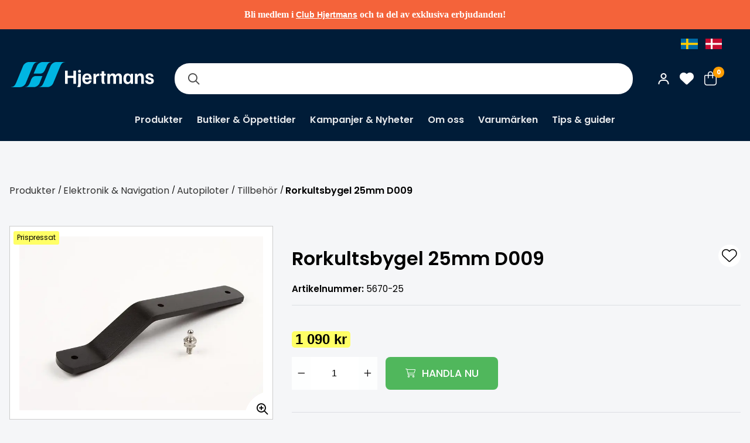

--- FILE ---
content_type: text/html; charset=utf-8
request_url: https://www.hjertmans.se/sv/produkt/elektronik-navigation/autopiloter/autopilot-tillbehor/rorkultsbygel-25mm-d009
body_size: 11034
content:

<!DOCTYPE html>
<html lang="sv-SE" class="">
<head>
    <meta charset="utf-8" />
    <meta name="viewport" content="width=device-width, height=device-height, initial-scale=1.0">
    

    <title>Rorkultsbygel 25mm D009</title>


    <script async src="https://helloretailcdn.com/helloretail.js"></script>
    <script>
            document.addEventListener("DOMContentLoaded", function () {
            window.hrq = window.hrq || [];
            hrq.push([
                "init",
                {
                    trackingOptOut: getConsent(),
                },
            ]);

            __cmp("addEventListener", ["consent", updateConsent, false], null);
        });

        function getConsent() {
            var cmpdata = __cmp("getCMPData") || {};
            if ("purposeConsents" in cmpdata) {
                if (
                    cmpdata.purposeConsents.c52 !== "undefined" &&
                    cmpdata.purposeConsents.c52
                ) {
                    return false;
                }
            }
            return true;
        }

        function updateConsent() {
            hrq.push(["setTrackingOptOut", getConsent()]);
        }

        function consentCheck() {
            console.log('Consent is ${!!cmpdata.purposeConsents.c52}');
            return !!consentObject[consentLevel];
        }

        document.addEventListener("DOMContentLoaded", function () {

            var currentConsent = consentCheck();
            window.hrq = window.hrq || [];

            __cmp.addEventListener(consentReadyEvent, function () {
                var newConsent = consentCheck();
                if (!hrq.initCalled) {
                    console.log(
                        'Init not called, setting trackingOptOut to ${!newConsent}'
                    );
                    hrq.push([
                        "init",
                        {
                            trackingOptOut: !newConsent,
                        },
                    ]);
                } else if (newConsent != currentConsent) {
                    console.log(
                        'Consent changed from ${currentConsent} to ${newConsent}'
                    );
                    hrq.push(["setTrackingOptOut", !newConsent]);
                }
                currentConsent = newConsent;
            });
        });
    </script>


    <script type="text/javascript" data-cmp-ab="1" src="https://cdn.consentmanager.net/delivery/autoblocking/58fde56cca59.js"
            data-cmp-host="d.delivery.consentmanager.net" data-cmp-cdn="cdn.consentmanager.net" data-cmp-codesrc="1"></script>

    <link rel="shortcut icon" href="/favicon.ico" />
    <link href="https://cdn.svenskwebbhandel.se/fontawesome/6.2.0/css/all.min.css" as="style" rel="stylesheet" type="text/css" />
    <link href="https://cdn.svenskwebbhandel.se/googlefonts/poppins/font-face.min.css?d=230706" rel="stylesheet" type="text/css" />
    <link href="https://cdn.svenskwebbhandel.se/googlefonts/lato/font-face.min.css?d=230706" rel="stylesheet" type="text/css" />
    <link href="https://cdn.svenskwebbhandel.se/googlefonts/roboto/font-face.min.css?d=240213" rel="stylesheet" type="text/css" />
    <link href="https://cdn.svenskwebbhandel.se/googlefonts/inter/font-face.min.css?d=240208" rel="stylesheet" type="text/css" />
    <link href="https://cdn.svenskwebbhandel.se/js-swiper/8.2.2/swiper.min.css" rel="stylesheet" />
    <link rel="stylesheet" href="/lib/styles/above-fold.min.css?v=wWQtV-RXXXFXxwGrxa5QzGVGi3498pdIDE1uMhKupAk" />
    <script src="/js/above-fold.min.js?v=65QmrGY1l-cW2vqCAW_V7Rz_YGzaD3Z0tEjBnSdfwoU"></script>
    <link rel="stylesheet" href="/sv/designsetup" />
    <link rel="stylesheet" href="/sv/publicinfo/CMSCss?v=638781017567770000" type="text/css" />
    <link rel="stylesheet" href="/lib/styles/article-list.min.css?v=xBXxkFqhEdvgljFQ5sYDjRMCje_P39H_JiYghQdJd5E" />

    
    <link rel="stylesheet" href="/lib/styles/article-detail.min.css?v=9AY2YRoQHsNiBKzy-xkYv5yQWuCu95y9tYNm6KhfbOQ" />


    <!-- TrustBox script -->
    <script type="text/javascript" src="//widget.trustpilot.com/bootstrap/v5/tp.widget.bootstrap.min.js" async></script>
    <!-- End TrustBox script -->
    
        <script>
            (function (w, d, s, l, i) {
            w[l] = w[l] || []; w[l].push({
                'gtm.start':
                    new Date().getTime(), event: 'gtm.js'
            }); var f = d.getElementsByTagName(s)[0],
                j = d.createElement(s), dl = l != 'dataLayer' ? '&l=' + l : ''; j.async = true; j.src =
                    'https://www.googletagmanager.com/gtm.js?id=' + i + dl; f.parentNode.insertBefore(j, f);
            })(window, document, 'script', 'dataLayer', 'GTM-NQ5PPXS');
        </script>


    <script type='text/javascript'>
        (function (d) {
            var apc = d.createElement('script'), fs;
            apc.type = 'text/javascript';
            apc.charset = 'UTF-8';
            apc.async = true;
            apc.src = 'https://static.ws.apsis.one/live/p/2307/11961ff1.js';
            fs = d.getElementsByTagName('script')[0];
            fs.parentNode.insertBefore(apc, fs);
        })(document);
    </script>
</head>
<body>
    
    <noscript>
        <iframe src="https://www.googletagmanager.com/ns.html?id=GTM-NQ5PPXS" 
           height="0" width="0" style="display:none;visibility:hidden"></iframe>
    </noscript>

    
<div class="spinner hide">
    <div class="inner">
        <span class="icon"></span>
        <span>Laddar...</span>
        <span>Tack f&#xF6;r ditt t&#xE5;lamod!</span>
    </div>
</div>

    <div b-cm2a2i53js class="textblock-information-global">   <div class="textblock-text"><p class="p1" style="margin-bottom:0px;font-variant-numeric:normal;font-variant-east-asian:normal;font-variant-alternates:normal;font-kerning:auto;font-optical-sizing:auto;font-feature-settings:normal;font-variation-settings:normal;font-variant-position:normal;font-variant-emoji:normal;line-height:normal;font-family:Inter;"><strong></strong>Bli medlem i <a href="https://www.hjertmans.se/sv/bli-kund">Club Hjertmans</a> och ta del av exklusiva erbjudanden! <br /></p></div>
</div>

    <header b-cm2a2i53js class="layout-element flex wrap">
        <div class="skip-to-content" aria-label="Snabbl&#xE4;nkar"><a class="skip-link" href="#MainHref">Till sidans innehåll</a>            <a class="skip-link" href="#MainFooter">Till sidfoten</a></div>
       

        <div b-cm2a2i53js class="header-content layout-wrapper">
             <div b-cm2a2i53js class="languages">
                <div b-cm2a2i53js class="languages-wrap">
                    <a class="flag swe flex" id="SE" href="https://www.hjertmans.se">
                        <img alt="SWE" width="29" height="18" src="/content/flags/SE-icon.jpg" />
                    </a>
                    <a class="flag den flex" id="DK" href="https://www.hjertmans.dk">
                        <img alt="DEN" width="29" height="18" src="/content/flags/DK-icon.jpg" />
                    </a>
                </div>
            </div> 
            <button b-cm2a2i53js class="toggle-menu">
            </button>

            <a id="Logo" alt="Logo" title="Startsidan" href="/sv/">
                    <img width="250" alt="" src="/content/Hjertmans_logo.png" />
            </a>

            <div b-cm2a2i53js id="MainNav" class="search">
                <label class="visually-hidden" for="SearchBox">Sök i webbutiken</label>
                <input type="text" id="SearchBox" name="SearchBox" />
                <button id="SearchButton" aria-label="S&#xF6;k"></button>
                <div b-cm2a2i53js class="search-content hide"></div>
            </div>
            <div b-cm2a2i53js id="ShopNav">
               
                <nav b-cm2a2i53js class="shopnav-menu customer-pages flex align-c" aria-label="Kundnavigation">
                        <a class="sign-in my-pages customer-pages login-link" href="/sv/logga-in">
                            <img src="/Content/Icons/customer_icon.svg" />
                        </a>

                    <a class="favorite-btn icon-button my-pages customer-pages favorite-pages" href="/sv/favoriter">
                    </a>

                        <div b-cm2a2i53js class="small-cart">
                            <button b-cm2a2i53js class="toggle-cart icon-button" data-trap-id="TrapPageCart">
                                <span b-cm2a2i53js class="count">0</span>
                            </button>

                        </div>
                </nav>
               
            </div>


                <div b-cm2a2i53js id="TrapPageCart" class="page-cart hide">
<div class="cart-blanket toggle-cart"></div>
<div id="PageCart">
    <header class="cart-layout">
        <span>Varukorg</span>

            <button class="toggle-cart" aria-label="St&#xE4;ng varukorg" data-closing-tag></button>
            <br />
            <br />
    </header>
    <div class="cart-layout cart-items alert-placeholder">


        


    <div class="cart-empty">Din varukorg är tom...</div>

    </div>
    <div class="cart-layout cart-summary">
            <span><div class="grid grid-cols-2">    <span>Summa varor:</span>    <span class="cart-total"></span></div>    <div class="shipping-cost hide grid grid-cols-2">        <span>Frakt:</span>        <span class="cart-shipping"></span>    </div>    <div class="grid grid-cols-2">            <span>Moms ingår med:</span>        <span class="total-vat"></span>    </div>    <div class="cart-discount-container hide">        <span>Rabatt:</span>        <span class="cart-discount"></span>    </div>    <div class="grid grid-cols-2">        <span>Att betala:</span>        <span class="cart-to-pay"></span>    </div></span>

            <a href="/sv/order/checkout"><span>Till kassan</span></a>
    </div>
</div>


</div>
        </div>
    </header>

    <div b-cm2a2i53js class="navigation">
        <nav b-cm2a2i53js class="layout-wrapper primary-menu" aria-label="Produkt- och informationsnavigation">
            <header b-cm2a2i53js>
                <button class="toggle-menu" aria-label="St&#xE4;ng meny"></button>
                <a class="extra-logo" title="Hjertmans" href="/sv/"><img alt="Hjertmans" src="/content/hjertmans_logo_2.png" /></a>

                <div b-cm2a2i53js class="languages">
                    <div b-cm2a2i53js class="languages-wrap">
                        <a class="flag swe flex" id="SE" href="https://www.hjertmans.se">
                            <img alt="SWE" width="29" height="18" src="/content/flags/SE-icon.jpg" />
                        </a>
                        <a class="flag den flex" id="DK" href="https://www.hjertmans.dk">
                            <img alt="DEN" width="29" height="18" src="/content/flags/DK-icon.jpg" />
                        </a>
                    </div>
                </div>
                <div b-cm2a2i53js class="extra-links">
                    <span b-cm2a2i53js class="title">Club Hjertmans</span>

                        <a class="member-link sign-in" href="/sv/logga-in">
                            <span>Logga in / Bli medlem</span>
                        </a>
                </div>
            </header>
            
<div class="component component-articlegroup-menu" id="ArticleGroupMenuV3" data-level="0" data-accessibility="menu-container" aria-label="">
    <ul>
        <li data-path="produkter">
            <a class="toggle-dropdown" data-level="1" href="/sv/produkter">Produkter</a>
        </li>
    </ul>
    <div id="MenuContentBlock" class="menu-content-block hide" aria-live="polite" data-accessibility="menu-block" tabindex="-1"></div>
</div>

            
<div class="component component-page-primary-menu" id="ComponentPagePrimaryMenuV3" data-level="0" data-accessibility="menu-container" aria-label="">
    <a class="" href="/sv/oppettider">Butiker &amp; &#xD6;ppettider</a>
    <a class="" href="/sv/kampanjer">Kampanjer &amp; Nyheter</a>
    <a class="" href="/sv/om-oss">Om oss</a>
    <a class="" href="/sv/varumarken">Varum&#xE4;rken</a>
    <a class="" href="/sv/tips">Tips &amp; guider</a>
</div>
        </nav>
    </div>
    <div b-cm2a2i53js class="blanket"></div>
    <main b-cm2a2i53js role="main" class="layout-element" id="MainHref">
        



<div class="background-wrap layout-wrapper article-detail ">
    
<div class="breadcrumbs">
        <a class="" href="/sv/produkter">Produkter</a>
            <span class="selector">/</span>
        <a class="" href="/sv/produkter/elektronik-navigation">Elektronik & Navigation</a>
            <span class="selector">/</span>
        <a class="" href="/sv/produkter/elektronik-navigation/autopiloter">Autopiloter</a>
            <span class="selector">/</span>
        <a class="" href="/sv/produkter/elektronik-navigation/autopiloter/autopilot-tillbehor">Tillbehör</a>
            <span class="selector">/</span>
        <a class="selected" href="/sv/produkt/elektronik-navigation/autopiloter/autopilot-tillbehor/rorkultsbygel-25mm-d009">Rorkultsbygel 25mm D009</a>
</div>
        <div class="article-detail-content">
   

        <div class="article-image-wrapper">
            
    <div class="images ">

            <div class="thumbnails">
                


<div class="swiper" 
    data-loop="False"
    data-mousewheel="True"
    data-spacebetween="15"
    data-zoom="False" 
    data-autoplay="False" 
    data-loopFillGroupWithBlank="False"
    data-rewind="True"
    data-slidesperview="5" 
    data-direction="Horizontal"
    data-breakpoints=''>

    <div class="swiper-wrapper">
        

    <div class="swiper-slide">
            <div class="inner">
                        <figure class="swiper-zoom-container">
                                <img class="swiper-zoom-target" src="/image?path=/Articles/5670-25/5670-25.jpg&amp;v=0" />
                        </figure>
            </div>
    </div>
    <div class="swiper-slide">
            <div class="inner">
                        <figure class="swiper-zoom-container">
                                <img class="swiper-zoom-target" src="/image?path=/Articles/5670-25/5670-25_0002.jpg&amp;v=0" />
                        </figure>
            </div>
    </div>
    <div class="swiper-slide">
            <div class="inner">
                        <figure class="swiper-zoom-container">
                                <img class="swiper-zoom-target" src="/image?path=/Articles/5670-25/5670-25_0003.jpg&amp;v=0" />
                        </figure>
            </div>
    </div>

    </div>


        <!-- If we need pagination -->
        <div class="swiper-pagination"></div>
        <!-- If we need navigation buttons -->
        <div class="swiper-button-prev"></div>
        <div class="swiper-button-next"></div>
        <!-- If we need scrollbar -->
        <div class="swiper-scrollbar"></div>
</div>
            </div>
            <div class="thumbnails responsive">
                


<div class="swiper" 
    data-loop="False"
    data-mousewheel="True"
    data-spacebetween="15"
    data-zoom="False" 
    data-autoplay="False" 
    data-loopFillGroupWithBlank="False"
    data-rewind="True"
    data-slidesperview="5" 
    data-direction="Horizontal"
    data-breakpoints=''>

    <div class="swiper-wrapper">
        

    <div class="swiper-slide">
            <div class="inner">
                        <figure class="swiper-zoom-container">
                                <img class="swiper-zoom-target" src="/image?path=/Articles/5670-25/5670-25.jpg&amp;v=0" />
                        </figure>
            </div>
    </div>
    <div class="swiper-slide">
            <div class="inner">
                        <figure class="swiper-zoom-container">
                                <img class="swiper-zoom-target" src="/image?path=/Articles/5670-25/5670-25_0002.jpg&amp;v=0" />
                        </figure>
            </div>
    </div>
    <div class="swiper-slide">
            <div class="inner">
                        <figure class="swiper-zoom-container">
                                <img class="swiper-zoom-target" src="/image?path=/Articles/5670-25/5670-25_0003.jpg&amp;v=0" />
                        </figure>
            </div>
    </div>

    </div>


        <!-- If we need pagination -->
        <div class="swiper-pagination"></div>
        <!-- If we need navigation buttons -->
        <div class="swiper-button-prev"></div>
        <div class="swiper-button-next"></div>
        <!-- If we need scrollbar -->
        <div class="swiper-scrollbar"></div>
</div>
            </div>

        <div class="article-images ">
            <figure class="main-image">
                <div class="banners">
                    
	<span class="banner banner-1">Prispressat</span>

                </div>
                


<div class="swiper" 
    data-loop="False"
    data-mousewheel="False"
    data-spacebetween="15"
    data-zoom="True" 
    data-autoplay="False" 
    data-loopFillGroupWithBlank="False"
    data-rewind="False"
    data-slidesperview="1" 
    data-direction="Horizontal"
    data-breakpoints=''>

    <div class="swiper-wrapper">
        

    <div class="swiper-slide">
            <div class="inner">
                        <figure class="swiper-zoom-container">
                                <img class="swiper-zoom-target" src="/image?path=/Articles/5670-25/5670-25.jpg&amp;v=0" />
                        </figure>
            </div>
    </div>

    </div>


        <!-- If we need pagination -->
        <div class="swiper-pagination"></div>
        <!-- If we need navigation buttons -->
        <div class="swiper-button-prev"></div>
        <div class="swiper-button-next"></div>
        <!-- If we need scrollbar -->
        <div class="swiper-scrollbar"></div>
</div>
                <button class="zoom-btn" aria-label="Zooma in bilden"></button>
            </figure>
        </div>
    </div>


        </div>

        
        <div class="short-desc">
            <div>
                <div class="article-buyinfo-wrapper">
                    
	<script type="application/ld+json">{"@context":"http://schema.org/","@type":"Product","Mpn":"D009","Gtin":null,"Name":"Rorkultsbygel 25mm D009","Image":["https://www.hjertmans.se/Media/Articles/5670-25/5670-25.jpg"],"Description":"Raymarine rorkultsbygel till ST1000 och ST2000 Används när man måste antingen höja eller sänka infästningspunkten på rorkulten Mått D, under rorkult: 25mm Mått E, ovan rorkult: 51mm levereras inklusive rorkultstapp","Brand":null,"Offers":{"@type":"Offer","PriceCurrency":null,"Price":null,"Seller":null,"Availability":"InStock","priceSpecification":[{"@type":"UnitPriceSpecification","priceType":null,"Price":1090.00,"PriceCurrency":"SEK","ReferenceQuantity":null,"ValidForMemberTier":null}]}}</script>
	<div class="article-meta">
		<span class="short-name"></span>
		<div class="title">
			<h1>Rorkultsbygel 25mm D009</h1>
			<button class="favorite-toggle " data-articleid="7529efb8-8a27-4e2f-b4b9-a1cd00c28a39" data-trap-id="Favorite" aria-label="L&amp;#xE4;gg till som favorit"></button>
		</div>
		<span class="art-no"><span>Artikelnummer:</span> 5670-25</span>

		<ul>
		</ul>

	</div>
	

<script>window.dataLayer = window.dataLayer || [];window.dataLayer.push({"event":"view_item","ecommerce":{"currency":"SEK","value":872.0000,"items":[{"item_id":"5670-25","item_name":"Rorkultsbygel 25mm D009","price":872.0000,"quantity":1.0,"item_brand":"Raymarine","item_category":"Tillbehör","discount":0.0000}]}});</script>

<div class="buy-info alert-placeholder pricetype-pressured">
	<div class="price-wrap">
			<div class="prices">
				<div class="price">
							<span class="sale-price">1&#xA0;090 kr</span>
				</div>

				<div class="staff-prices">
					

				</div>
			</div>
		<div class="quantity-wrap">
				<div class="quantity-box">
					

<div class="quantity ">
    <button  data-type=ArticleDetail class="quantity-button alertable item-decrease" aria-label="Minska antal"></button>
    <input  
        type="text"
        inputmode="decimal"
        min="1" 
        value="1" 
        class="quantity alertable quantity-js" 
        step="1.00" 
        data-step="1,00"
        data-quantity
        data-quantity-for="7529efb8-8a27-4e2f-b4b9-a1cd00c28a39"
        data-min-qty=""
        data-standard-qty=""
        data-decimals="false"
        data-number-of-decimals="2"
        />
    <button  data-type=ArticleDetail class="quantity-button alertable item-increase" aria-label="Öka antal"></button>
</div>
						<div class="package-info">

						</div>
				</div>
				<div class="buttons">
					<button data-articleid="7529efb8-8a27-4e2f-b4b9-a1cd00c28a39"
							data-articlen-name="Rorkultsbygel 25mm D009"
							data-article-code="5670-25"
							data-articlegroup-path="produkter/elektronik-navigation/autopiloter/autopilot-tillbehor"
							data-price="1&#xA0;090 kr"
							class="btn complete add-to-cart alertable">
						<span>Handla nu</span>
						<span class="total-cost hide"></span>
					</button>

					<div class="campaign-info hide"><span>Kampanjen pågår t.o.m.</span> </div>

				</div>
		</div>
	</div>
</div>







                </div>


                



                <div class="stock-wrapper">
                    

    <div class="web-stock">
        <span class="title">Webblager</span>
        

            <span class="stock yes">
                <span class="icon"></span> <span>Fler än 10 st i lager</span>
            </span>

    </div>
        <div class="other-store-stock">
            <span class="title">Lagersaldo i butik</span><a target="_blank" class="title check-store" href="/sv/oppettider">Dubbelkolla lagersaldo med din butik</a>

            
<button class="category-btn stock-btn">Lagersaldo i butik</button>

<div class="inner">
        <ul>
                <li>
    <span class="stock yes">
        <span class="icon"></span>
            <span class="store-stock">Bromma</span>
            <span class="status-stock">Finns i lager</span>
    </span>

                </li>
                <li>
    <span class="stock yes">
        <span class="icon"></span>
            <span class="store-stock">G&#xF6;teborg</span>
            <span class="status-stock">Finns i lager</span>
    </span>

                </li>
                <li>
    <span class="stock yes" id="FewLeft">
        <span class="icon"></span>
            <span class="store-stock">Helsingborg</span>
            <span class="status-stock">Fåtal i lager</span>
    </span>

                </li>
                <li>
    <span class="stock yes" id="FewLeft">
        <span class="icon"></span>
            <span class="store-stock">Karlstad</span>
            <span class="status-stock">Fåtal i lager</span>
    </span>

                </li>
                <li>
    <span class="stock yes" id="FewLeft">
        <span class="icon"></span>
            <span class="store-stock">Kolding</span>
            <span class="status-stock">Lev norm inom 2-6 dgr</span>
    </span>

                </li>
                <li>
    <span class="stock yes" id="FewLeft">
        <span class="icon"></span>
            <span class="store-stock">Limhamn</span>
            <span class="status-stock">Fåtal i lager</span>
    </span>

                </li>
                <li>
    <span class="stock yes" id="FewLeft">
        <span class="icon"></span>
            <span class="store-stock">Norrk&#xF6;ping</span>
            <span class="status-stock">Lev norm inom 2-6 dgr</span>
    </span>

                </li>
                <li>
    <span class="stock yes" id="FewLeft">
        <span class="icon"></span>
            <span class="store-stock">Stenungsund</span>
            <span class="status-stock">Fåtal i lager</span>
    </span>

                </li>
                <li>
    <span class="stock yes">
        <span class="icon"></span>
            <span class="store-stock">Sundsvall</span>
            <span class="status-stock">Finns i lager</span>
    </span>

                </li>
                <li>
    <span class="stock yes" id="FewLeft">
        <span class="icon"></span>
            <span class="store-stock">Uppsala</span>
            <span class="status-stock">Lev norm inom 2-6 dgr</span>
    </span>

                </li>
                <li>
    <span class="stock yes" id="FewLeft">
        <span class="icon"></span>
            <span class="store-stock">V&#xE4;ster&#xE5;s</span>
            <span class="status-stock">Lev norm inom 2-6 dgr</span>
    </span>

                </li>
                <li>
    <span class="stock yes" id="FewLeft">
        <span class="icon"></span>
            <span class="store-stock">&#xC5;rhus</span>
            <span class="status-stock">Fåtal i lager</span>
    </span>

                </li>
        </ul>
</div>


        </div>

                </div>
            </div>
        </div>

        <div class="long-description">
            <div class="description-wrapper">
                
    <div class="description toggle-block hide">
        <div class="inner">
            <h2>Produktinformation</h2>
            <div>Raymarine rorkultsbygel till ST1000 och ST2000</div>
<div>Anv&#228;nds n&#228;r man m&#229;ste antingen h&#246;ja eller s&#228;nka inf&#228;stningspunkten p&#229; rorkulten</div>
<div>&#160;</div>
<div>M&#229;tt D, under rorkult: 25mm</div>
<div>M&#229;tt E,&#160;ovan rorkult: 51mm</div>
<div>&#160;</div>
<div>levereras inklusive rorkultstapp</div>
        </div>
        <button class="toggle-content">
            <span>Läs mer</span>
            <span class="hide">Visa mindre</span>
        </button>
    </div>

            </div>
          
            <div class="specifications-wrapper">
                

<div class="specifications toggle-block">
    
        
    

</div>
            </div>
        </div>
  
    </div>

    <div class="related-articles" id="hr-recom-k5fca1a079986ac65f2845b31">
    </div>
</div>


    </main>

    <footer b-cm2a2i53js class="layout-element flex wrap" id="MainFooter">
        <div b-cm2a2i53js class="footer-content layout-wrapper">
            <div b-cm2a2i53js class="footer-col footer-logo">
                   <div class="textblock-text"><img src="/Media/?Path=Hjertman_logo_H.png" alt="" /></div>

            </div>
            <div b-cm2a2i53js class="footer-col">
                        <div class="footer-col extra-menu-2">

                <h2>Club Hjertmans</h2>


                    <a href="/sv/logga-in"><span>Logga in</span></a>
                    <a href="/sv/bli-kund"><span>Bli kund</span></a>
                    <a href="/sv/batlivsdrommar"><span>Båtlivsdrömmar</span></a>
        </div>

            </div>
            <div b-cm2a2i53js class="footer-col">
                        <div class="footer-col extra-menu-3">

                <h2>Handla på Hjertmans</h2>


                    <a href="/sv/oppettider"><span>Butiker & Öppettider</span></a>
        </div>

            </div>
            <div b-cm2a2i53js class="footer-col">
                        <div class="footer-col extra-menu-4">

                <h2>Om oss</h2>


                    <a href="/sv/lediga-jobb"><span>Lediga tjänster</span></a>
                    <a href="/sv/varumarken"><span>Varumärken</span></a>
        </div>

            </div>
            <div b-cm2a2i53js class="footer-col">
                        <div class="footer-col extra-menu-5">

                <h2>Kundservice</h2>


                    <a href="/sv/kopvillkor"><span>Köpvillkor</span></a>
                    <a href="/sv/betalning"><span>Betalning</span></a>
                    <a href="/sv/frakt-och-leverans"><span>Frakt och leverans</span></a>
                    <a href="/sv/bytesratt-och-retur"><span>Bytesrätt och retur</span></a>
                    <a href="/sv/garanti-och-reklamation"><span>Garanti och reklamation</span></a>
        </div>

            </div>
        </div>

        <div b-cm2a2i53js class="other">
            <div b-cm2a2i53js class="layout-wrapper flex wrap">
               
               

                <div b-cm2a2i53js class="copyright">
                    <div b-cm2a2i53js class="footer-wrapper">
                        <div b-cm2a2i53js class="copy">
                            © 2013 - 2026 Hjertmans

                        </div>
                    
                        <div b-cm2a2i53js class="policy">
                               <div class="textblock-text"><a href="/sv/kunduppgifter">Anv&auml;ndarvillkor</a> <a href="/sv/behandling-av-personuppgifter">Integritetspolicy</a></div>

                        </div>

                      
                    </div>
                   
                    <div b-cm2a2i53js class="social-media">
                           <div class="textblock-text"><a href="https://www.facebook.com/hjertmans" target="_blank"><img src="/Media/facebook_white.png" alt="" /></a>
<a href="https://www.instagram.com/hjertmans/" target="_blank"><img src="/Media/instagram_white.png" alt="" /></a>
<a href="https://youtube.com/@hjertmansplay2412" target="_blank"><img src="/Media/youtube_white.png" alt="" /></a>
<a href="https://www.linkedin.com/company/hjertmans-sweden-ab/" target="_blank"><img src="/Media/linkedin_white.png" alt="" /></a></div>

                    </div>
                </div>
                
                <div b-cm2a2i53js class="powered">
                    <div b-cm2a2i53js class="copy">
                        <a target="_blank" href="https://www.svenskwebbhandel.se">
                            <img alt="Powered By SWH" loading="lazy" width="142" height="10" src="/content/poweredBySwh.png" />
                        </a>
                       
                    </div>
                     <div b-cm2a2i53js class="footer-logos">
                               <div class="textblock-text"><img src="/Image?Path=Logos%2Fpostnord.png" alt="" /><img src="/Image?Path=Logos%2Fsvea.png" alt="" /><img src="/Image?Path=Logos%2Fswish.png" alt="" /><img src="/Image?Path=Logos%2Fdhl.png" alt="" /></div>

                        </div>
                </div>
            </div>
           
        </div>
  
        <button class="up-btn" aria-label="Till toppen"></button>
    </footer>

    <link rel="preload" href="/lib/styles/below-fold.min.css?v=q7qqkbjCAuFQsQEMhjLJwBO5z6IxYGCyIBW_4PWcNhc" as="style" onload="this.onload=null;this.rel='stylesheet'" />
    <link rel="preload" href="https://cdn.svenskwebbhandel.se/fontawesome/6.2.0/css/fa-small.min.css" as="style" onload="this.onload=null;this.rel='stylesheet'">
    <link rel="preload" href="https://cdn.svenskwebbhandel.se/js-swiper/8.2.2/swiper-bundle.min.css" as="style" onload="this.onload=null;this.rel='stylesheet'" />
    
    <noscript b-cm2a2i53js>
        <link rel="stylesheet" href="/formhelper/formhelper.min.css" />
        <link rel="stylesheet" href="/lib/styles/below-fold.min.css?v=q7qqkbjCAuFQsQEMhjLJwBO5z6IxYGCyIBW_4PWcNhc" />
        <link href="https://cdn.svenskwebbhandel.se/fontawesome/6.2.0/css/fa-small.min.css" rel="stylesheet">
        <link href="https://cdn.svenskwebbhandel.se/js-swiper/8.2.2/swiper-bundle.min.css" rel="stylesheet" />
    </noscript>

    

<style>
    .store {
    text-align: left !important;
    margin-left: 0; /* Lägg till detta om du vill ta bort eventuell extra vänstermarginal */
}

.swh-template {
  padding-right: 20px !important;
  padding-left: 20px !important;
}



.textblock-information-global {
    background: #f4633a !important;
    padding: 0.5rem  !important;
    color: #fff;
    font-size: 1rem;
    font-weight: 600;
  }

.textblock-information-global:not(:empty) {
    background: #f4633a  !important;
    padding: 0.5rem  !important;
    color: #fff;
    font-size: 1rem;
    font-weight: 600;

}


.inner {
  text-align: left !important;
}

.store-stock {
  width: 120px; /* Adjust the width as needed */
}


.icon {
  width: 20px; /* Adjust the width as needed */
}

.inner ul {
  padding-left: 0;
  list-style: none;
}

.inner li {
  padding: 5px 0;
}



.tip-item {
    background-color: #001c38 !important;
}

.page-details h2, .page-details .row {
    margin: 0.1em 0 !important;
    font-size: 1rem !important;
    line-height: normal;
}

.tip-item h2 {
    background-color: #001c38 !important;
     font-size: 1rem !important;
    font-weight: 500 !important;
    padding: 0.5em !important;
}


.tip-links a h2 {
    font-size: 0.8rem !important;
    line-height: normal !important;
    height: fit-content !important;
    width: 90% !important;
}



.campaign-swiper  {
    max-width: 100% !important;
}


.store-name  {
        font-size: 0.8rem !important;
}


.swiper-text p.price-button {
      background: #38C3E8;
      border:none;
}


.bg-wrap .campaign-swiper{
      background:  #ffff66 !important;
      border:none;
}

/*.signup .signup-company {display: none;}*/


.articles-layout .child-groups ul li a {
    color: #fff;
    border: 1px solid #00B5E2;
}

.child-groups ul li a {
    background: #00B5E2;
}

.swiper-text p.link-button {
border: none;

}

.textblock-information-global:not(:empty) {
    text-align: center;
    padding: 1rem;
    color: #fff;
    font-size: 1rem;
    font-weight: 600;
    width: 100%;
}

.swiper-text p.link-button {
    background: #001C38 !important;
    color: #ffffff !important;
    border: 1px solid #001c38;
}

.campaign-type-buttons .campaign-type-outlet {
    background: #E62C2E !important;
}


.stock.no#OrderedFromSupplier .icon::before {
    color: #ff0000 !important; /* vinner eftersom den står sist */
}

</style>

<script>
      document.addEventListener("DOMContentLoaded", function() {
    // 1. Outlet-knapp
    const outletButton = document.querySelector('.change-campaign-type.campaign-type-outlet[data-campaigncode="WEBBKLIPP"]');
    if (outletButton) outletButton.textContent = 'Outlet';

    // 2. Knappar med Prispresset ? Gul Pris
    document.querySelectorAll('button.campaign-type-pressured').forEach(btn => {
      if (btn.textContent.trim() === "Prispresset") btn.textContent = "Gul Pris";
    });

    // 3. Befintliga banners med Prispresset ? Gul Pris
    document.querySelectorAll('span.banner.banner-1').forEach(span => {
      if (span.textContent.trim() === "Prispresset") span.textContent = "Gul Pris";
    });
  });

  // 4. Kontrollera långsamt inladdade banners flera gånger
  const interval = setInterval(() => {
    const banners = document.querySelectorAll('span.banner.banner-1');
    let changed = false;

    banners.forEach(span => {
      if (span.textContent.trim() === "Prispresset") {
        span.textContent = "Gul Pris";
        changed = true;
      }
    });

    if (banners.length && changed) {
      // Om banners dök upp och minst en ändring gjordes, stoppa.
      clearInterval(interval);
    }
  }, 50);
</script>

    <script>const currentCulture = "/sv";</script>
    <script src="//cdnjs.cloudflare.com/ajax/libs/jquery/3.6.1/jquery.min.js"></script>
    <script src="https://cdn.svenskwebbhandel.se/js-swiper/8.2.2/swiper-bundle.min.js"></script>
    <script src="/lib/swh/swiper/swiper.js"></script>
    <script src="/js/below-fold.min.js?v=jti_3e8by_uXbZdKyhctjS05vU_MDRwZzsCbamlITyI" data-message="" data-messagetype="Failed">
    </script>
    <script src="/js/articlegroup/menu.min.js?v=_DkMZDKyIh6XObOAE4kSi1xCUI6i5pTiQxgbg7TkE5k"></script>
    <script src="/lib/articlegroup/ArticleGroupFaq.min.js?v=jPHl3J2dxPNsF1UpFKt3_zu4By9qXg89w0jozAIpDI8"></script>
    <script src="/js/brand.min.js?v=F_8i8VsQxc5IlRukNm3yZLIlkGbVxTTtzH5FP7XsNjM"></script>
    <script src="/lib/swh/accessibility/accessibility.js" type="module"></script>
    <script id="FavoriteScripts" src="/lib/articlefavorite/articlefavoritescripts.min.js?v=02xZ8qej1HQLBPEZZvfBsleKAGoUNA8Bapvzrgufses"></script>


    <script src="/lib/helloretail/HelloRetail.js?v=0DK--HNc9v2560stPJrsdpQanPk--koGuRgWWd2jrYI" data-locale="sv-SE" data-currency="SEK"></script>
        <script src="/lib/cart/cart.min.js?v=Ywq7Hwt60h8h88UP4SdmaT2OjJ6MQ5iBZquDt-ubw58" data-smallcartcontainer="small-cart" data-smallcartcount="count">
        </script>

    
    <script id="ArticleScripts" data-currency="kr" data-price="1090.00" data-factor="1.00" data-articleid="7529efb8-8a27-4e2f-b4b9-a1cd00c28a39" src="/lib/article/article.min.js?v=REGof1DbcUhBQekl4rxBvwiu3unHaPmM_RHAku1A6xc"></script>


    <script src="/js/overflowSwiper.min.js?v=eM-Gkva0kiJ1OauQTXOvt-4asGyQhnjuo7BFxAuq3HA"></script>
    <script>        
        document.body.onload = function () {

            var overflowSwipers = document.querySelectorAll('.component-overflow-swiper');
            if (overflowSwipers) {
                overflowSwipers.forEach(el => {
                    var id = el.getAttribute("id");
                    var overflowSwiper = new OverflowSwiper('#' + id);
                    overflowSwiper.init();
                })
            }

            var overflowSwipers = document.querySelectorAll('.component-articlegroup-thumbnails');
            if (overflowSwipers) {
                overflowSwipers.forEach(el => {
                    var id = el.getAttribute("id");
                    var overflowSwiper = new OverflowSwiper('#' + id);
                    overflowSwiper.init();
                })
            }
        };
    </script>
</body>
</html>


--- FILE ---
content_type: text/javascript
request_url: https://www.hjertmans.se/lib/swh/accessibility/accessibility.js
body_size: 517
content:
import { FocusTrap } from "/lib/swh/accessibility/focusTrap.js";
import { AccessibilityMenu } from "/lib/swh/accessibility/accessibilityMenu.js";
import { SwiperAccessibility } from "/lib/swh/accessibility/swiperAccessibility.js";

let _trap;
function triggerTrapFocus(e) {
    if (!_trap) {
        _trap = new FocusTrap;
        _trap.init();
    }
    window.removeEventListener('keydown', triggerTrapFocus);
}

let _accessibilityMenu;
function openSubMenu(e) {
    let target = document.querySelector('body.user-is-tabbing [data-accessibility]:focus');
    if (target !== null) {
        if (e.keyCode === 13 || e.keyCode === 32) {
            e.preventDefault();
            if (!_accessibilityMenu) {
                const accessibilityMenu = new AccessibilityMenu();
                accessibilityMenu.init();
                _accessibilityMenu = accessibilityMenu;
            }
            else {
                _accessibilityMenu.init();
            }
        }

    }
}

function handleFirstTab(e) {
    if (e.keyCode === 9) {
        document.body.classList.add('user-is-tabbing');

        window.removeEventListener('keydown', handleFirstTab);
        window.addEventListener('mousedown', handleMouseDownOnce);
        window.addEventListener('keydown', triggerTrapFocus);
        window.addEventListener('keydown', openSubMenu);
    }
}

function handleMouseDownOnce() {
    document.body.classList.remove('user-is-tabbing');
    triggerTrapFocus();
    window.removeEventListener('mousedown', handleMouseDownOnce);
    window.addEventListener('keydown', handleFirstTab);
    window.removeEventListener('keydown', triggerTrapFocus);
    window.removeEventListener('keydown', openSubMenu);
}

window.addEventListener('keydown', handleFirstTab);
window.addEventListener('DOMContentLoaded', initScript);

function initScript() {
    const swiper = new SwiperAccessibility();
    swiper.init();
}

--- FILE ---
content_type: text/javascript
request_url: https://www.hjertmans.se/lib/article/article.min.js?v=REGof1DbcUhBQekl4rxBvwiu3unHaPmM_RHAku1A6xc
body_size: 5117
content:
class ArticlePage{constructor(){let n=document.currentScript;this.articleID=n.dataset.articleid;this.kvmQuantity=document.querySelector(".package-calculator .kvm-quantity");this.zoomBtn=document.querySelector(".zoom-btn");this.swipers=[];this.packageSize=parseFloat(n.dataset.factor.replace(",","."));this.packagePrice=parseFloat(n.dataset.price);this.quantityChanged;this.currencySymbol=n.dataset.currency;this.colorSwatches=document.querySelector(".swatches .color-swatches");this.variants=document.querySelector(".variants");this.addOnPrice=0;this.setColorFirst=!1;this.variantImageLoaded=[];this.colorSwatches&&(this.enableColorAutoComplete=!0,this.ncsSearch=document.querySelector("#ncsSearch"),this.colorAutoComplete=document.querySelector("#colorList"),this.colorAutoCompleteListItems=this.colorAutoComplete.querySelector(".colorlist-items"),this.colorAutoCompleteListItem=this.colorAutoComplete.querySelector(".colorlist-item"),this.colorNoMatch=this.colorAutoComplete.querySelector(".colorlist-nomatch"),this.colorAutoCompletePrevious=null)}init(n){if(n.initializeSwipers(n),n.registerEvents(n),n.registerBuyEvents(n),n.articleDetailMargin(),n.animateScripts(n),n.colorSwatches&&n.variants)n.disableVariantList(n);else if(n.variants){let t=n.variants.querySelector(".active");n.fetchVariantMeta(n,t)}n.getStaffPrices(n)}dispatchQuantityChanged(n){n.quantityChanged=new CustomEvent("quantityChanged");document.dispatchEvent(n.quantityChanged)}animateScripts(n){document.querySelectorAll(".swatches .colors .color button").forEach(n=>{n.addEventListener("click",function(){let n=document.querySelector(".swatches .colors .color button.active");n&&n.classList.remove("active");this.classList.add("active")})});document.querySelectorAll(".article-detail .long-description .description p").forEach(n=>{let t=n.innerHTML.replace(/\s|&nbsp;/g,"");t.length==0&&n.remove()});let t=document.querySelector(".configuration-buttons.configuration button");t&&t.addEventListener("click",function(){let t=document.querySelector(".configuration-buttons.configuration").getBoundingClientRect(),i=t.top+window.scrollY+400;n.scrollTo(document.documentElement,i,500,n)})}scrollTo(n,t,i,r){if(!(i<=0)){let u=t-n.scrollTop,f=u/i*10;setTimeout(function(){(n.scrollTop=n.scrollTop+f,n.scrollTop!==t)&&r.scrollTo(n,t,i-10,r)},10)}}registerEvents(n){window.onresize=function(){n.articleDetailMargin()};document.addEventListener("click",function(n){n.target.classList.contains("variant")||document.querySelector(".variants .inner")&&document.querySelector(".variants .inner").classList.add("hide");n.target.closest(".color-search")||document.querySelector(".colorlist")&&document.querySelector(".colorlist").classList.add("hide")});this.colorSwatches&&n.registerColorEvents(n);n.registerZoomBtnEvents(n);n.registerImageEvents(n);n.registerVariantEvents(n)}registerBuyEvents(n){document.querySelectorAll(".quantity-button.item-increase").forEach(t=>{t.addEventListener("click",function(t){t.target.dataset.type=="KVM"?n.increaseKVMQuantity(n):n.increaseQuantity(n)})});document.querySelectorAll(".quantity-button.item-decrease").forEach(t=>{t.addEventListener("click",function(t){t.target.dataset.type=="KVM"?n.decreaseKVMQuantity(n):n.decreaseQuantity(n)})});n.quantity()&&document.querySelector(".buy-info .quantity .quantity").addEventListener("input",function(){n.quantity().step>=1&&(n.quantity().value=n.quantity().value);n.kvmQuantity&&(n.kvmQuantity.value=Math.floor(n.quantity().value*n.packageSize));n.setQuantity(n)});n.kvmQuantity&&n.kvmQuantity.addEventListener("input",function(){n.quantity().value=Math.ceil(n.kvmQuantity.value/n.packageSize);n.setQuantity(n)});document.addEventListener("quantityChanged",n.quantityChange(n))}articleDetailMargin(){let n=document.querySelector(".article-detail .breadcrumbs");if(n){let i=n.offsetHeight,t=document.querySelector(".article-detail .short-desc");t&&(t.style["margin-top"]=i)}}registerColorEvents(n){var i=document.querySelectorAll(".color button"),t;if(i.length>0){let n=document.querySelector(".buy-info .add-to-cart");n&&(n.disabled=!0)}i.forEach(t=>{t.addEventListener("click",()=>{n.addSwatchToThumbnails(n,t);n.addSwatchToMainImage(n,t);let i={ncs:t.dataset.ncs,name:t.dataset.name,rgb:t.dataset.rgb,bases:t.dataset.bases,match:!0};n.setSelectedColor(n,i,!1)})});document.querySelector(".swatch.active")&&document.querySelector(".swatch.active").click();t=document.querySelector("#ncsSearch");t&&(t.addEventListener("input",()=>{this.enableColorAutoComplete&&n.colorSearchAutoComplete(n,this)}),t.addEventListener("focus",()=>{this.enableColorAutoComplete&&n.colorSearchAutoComplete(n,this)}));t.addEventListener("keydown",t=>this.onColorAutoCompleteKeyDown(n,t));this.colorNoMatch.addEventListener("click",()=>{let i={ncs:t.value,name:t.value,rgb:"fff",bases:null,match:!1};n.setSelectedColor(n,i,!1);n.colorAutoComplete.classList.add("hide")})}onColorAutoCompleteKeyDown(n,t){let i=n.colorAutoCompletePrevious;if(t.key=="ArrowDown"){t.preventDefault();t.stopPropagation();i&&i.nextElementSibling?(i.nextElementSibling.classList.add("selected"),i.classList.remove("selected"),n.colorAutoCompletePrevious=i.nextElementSibling):(i=n.colorAutoCompleteListItems.querySelector(".colorlist-item"),i.classList.add("selected"),n.colorAutoCompletePrevious=i);let r=i.getBoundingClientRect(),u=n.colorAutoComplete.getBoundingClientRect();r.top+r.height>u.top+u.height&&(n.colorAutoComplete.scrollTop=i.offsetTop+r.height)}else if(t.key=="ArrowUp"&&i){t.preventDefault();t.stopPropagation();i.previousElementSibling&&(i.previousElementSibling.classList.add("selected"),i.classList.remove("selected"),i=i.previousElementSibling,n.colorAutoCompletePrevious=i);let r=i.getBoundingClientRect(),u=n.colorAutoComplete.getBoundingClientRect();r.top<u.top&&(n.colorAutoComplete.scrollTop=i.offsetTop)}else if(t.key=="Enter"&&i){t.preventDefault();t.stopPropagation();let r={ncs:i.dataset.code,name:i.dataset.name,rgb:i.dataset.rgb,bases:i.dataset.bases,match:!0};n.enableColorAutoComplete=!1;n.ncsSearch.value=r.name;n.enableColorAutoComplete=!0;n.setSelectedColor(n,r,!0);n.colorAutoComplete.classList.add("hide")}}addSwatchToMainImage(n,t){for(let r=0;r<n.swipers.length;r++)if(n.swipers[r].wrapperEl.closest(".main-image")){let u=document.querySelector(".main-image .swiper-slide.swatch");if(u){let t=document.querySelectorAll(".main-image .swiper-slide");for(let i=0;i<n.swipers[r].slides.length;i++)if(t[i].classList.contains("swatch")){n.swipers[r].removeSlide(i);break}}n.swipers[r].appendSlide('<div class="swiper-slide swatch">'+t.outerHTML+"<\/div>");for(var i=0;i<n.swipers[r].slides.length;i++)if(n.swipers[r].slides[i].classList.contains("swatch")){n.swipers[r].slideTo(i);break}}}addSwatchToThumbnails(n,t){for(let i=0;i<n.swipers.length;i++)if(n.swipers[i].wrapperEl.closest(".thumbnails")){let r=document.querySelector(".thumbnails .swiper-slide.swatch");r&&n.swipers[i].removeSlide(r.dataset.swiperSlideIndex);n.swipers[i].appendSlide('<div class="swiper-slide swatch">'+t.outerHTML+"<\/div>")}}registerZoomBtnEvents(n){n.zoomBtn.addEventListener("click",function(){for(let t=0;t<n.swipers.length;t++)n.swipers[t].wrapperEl.closest(".main-image")&&(n.swipers[t].zoom.toggle(),n.zoomBtn.classList.toggle("clicked"),n.zoomBtn.classList.contains("clicked")?n.zoomBtn.setAttribute("aria-label","Zooma ut bilden"):n.zoomBtn.setAttribute("aria-label","Zooma in bilden"))})}registerImageEvents(n){let t=n.thumbnails();for(let n=0;n<t.length;n++)t[n].addEventListener("click",function(){let t=this.src,n=document.querySelectorAll(".main-image img");for(let i=0;i<n.length;i++)n[i].src=t})}registerVariantEvents(n){let t=document.querySelectorAll(".variants button.variant");for(let i=0;i<t.length;i++)t[i].addEventListener("click",function(){document.querySelector(".variants .inner").classList.toggle("hide");this.classList.contains("active")||n.toggleVariant(n,this)});document.querySelectorAll(".variant-colors .variant-color").forEach(n=>{n.addEventListener("click",function(){document.querySelectorAll(".variant-colors .variant-color").forEach(n=>{n.classList.remove("active")});let t=!1;n.classList.contains("active")?(n.classList.remove("active"),t=!0):n.classList.add("active");document.querySelectorAll(".variants .inner button.variant").forEach(i=>{n.classList.contains("cancel")||t?(i.classList.remove("hide"),document.querySelectorAll(".variant-colors .variant-color").forEach(n=>{n.classList.remove("active")})):i.dataset.color!=n.dataset.color?i.classList.add("hide"):i.classList.remove("hide")})})})}toggleVariant(n,t,i){n.fetchVariantMeta(n,t);let r=document.querySelector(".active.variant");t!=r&&(t.classList.toggle("active"),r.classList.toggle("active"),i||n.addVariantImageToMainImage(n,t))}disableVariantList(n){n.variants.style.opacity=.5;n.variants.style["pointer-events"]="none"}enableVariantList(n){n.variants.style.opacity=1;n.variants.style["pointer-events"]="auto"}addVariantImageToMainImage(n,t){for(let r=0;r<n.swipers.length;r++)if(n.swipers[r].wrapperEl.closest(".main-image")){let u=document.querySelector(".main-image .swiper-slide.variant-slide"),f=t.querySelector("img");if(u){let t=document.querySelectorAll(".main-image .swiper-slide");for(let i=0;i<n.swipers[r].slides.length;i++)t[i].classList.contains("variant-slide")&&n.swipers[r].removeSlide(i)}n.swipers[r].appendSlide('<div class="swiper-slide variant-slide"><figure class="swiper-zoom-container"><img class="swiper-zoom-target" src="'+f.src+'"<\/figure><\/div>');for(var i=0;i<n.swipers[r].slides.length;i++)n.swipers[r].slides[i].classList.contains("variant-slide")&&n.swipers[r].slideTo(i)}}sortVariantList(){let t=document.querySelector(".variants .inner"),n=Array.prototype.slice.call(t.querySelectorAll("button"));n.sort(function(n,t){return parseFloat(t.dataset.price)-parseFloat(n.dataset.price)});for(let t=0;t<n.length;t++)n[t].parentNode.prepend(n[t])}fetchVariantMeta(n,t){let i=t.dataset.articleid,r=new FormData;r.append("articleID",i);n.variantImageLoaded.includes(i)||r.append("includeImages",!0);let u=new URLSearchParams(r);fetch("/articlegroup/getVariantMeta",{method:"POST",body:u}).then(n=>n.json()).then(t=>{document.querySelector(".article-buyinfo-wrapper").innerHTML=t.view;document.querySelector(".specifications-wrapper").innerHTML=t.specificationView;document.querySelector(".description-wrapper").innerHTML=t.descriptionView;document.querySelector(".stock-wrapper").innerHTML=t.stockView;document.querySelector(".article-image-wrapper").innerHTML=t.imageView;n.packageSize=parseFloat(t.packageSize);n.packagePrice=parseFloat(t.packagePrice);n.addOnPrice=t.addOnPrice;n.setPackagePrice(n);n.getStaffPrices(n);n.registerBuyEvents(n);n.initializeSwipers(n);n.registerImageEvents(n);n.animateScripts(n);site.registerReadMoreEvent(document.querySelector(".description-wrapper .toggle-content"));var r=new URLSearchParams(window.location.search);r.set("v",i);history.pushState(null,null,"?"+r.toString())})}setPackagePrice(n){let t=document.querySelector(".package-info .package-price span"),i=document.querySelector(".package-info .package-size span");t&&i&&(t.innerHTML=n.packagePrice+" "+n.currencySymbol,i.innerHTML=n.packageSize)}getStaffPrices(n){n.staffPrices=[];let t={qty:1,maxQty:999999,price:n.packagePrice};n.staffPrices.push(t);document.querySelectorAll(".staff-price").forEach(i=>{let r=parseInt(i.dataset.staffQuantity),u=parseFloat(i.dataset.staffPrice);t&&(t.maxQty=r);t={qty:r,maxQty:999999,price:u};n.staffPrices.push(t)})}getPrice(n,t){let i=n.packagePrice;if(t>1&&n.staffPrices&&n.staffPrices.length>0){let r=n.staffPrices.find(n=>t>=n.qty&&t<n.maxQty);r&&(i=r.price)}return i}thumbnails(){return document.querySelectorAll(".thumbnails img")}increaseKVMQuantity(n){let t=parseFloat(n.kvmQuantity.value);t++;n.kvmQuantity.value=t>0?t:0;n.quantity().value=Math.ceil(n.kvmQuantity.value/n.packageSize);n.setQuantity(n,n.quantity)}decreaseKVMQuantity(n){let t=parseFloat(n.kvmQuantity.value);t--;n.kvmQuantity.value=t>0?t:0;n.quantity().value=Math.ceil(n.kvmQuantity.value/n.packageSize);n.setQuantity(n,n.quantity)}increaseQuantity(n){let t=parseFloat(n.quantity().value);t++;n.quantity().value=t;n.kvmQuantity&&(n.kvmQuantity.value=(n.quantity().value*n.packageSize).toFixed(2));n.setQuantity(n,t)}decreaseQuantity(n){let t=parseFloat(n.quantity().value);t--;n.quantity().value=t>0?t:0;n.kvmQuantity&&(n.kvmQuantity.value=(n.quantity().value*n.packageSize).toFixed(2));n.setQuantity(n,t)}quantityChange(){}setQuantity(n){document.querySelector(".buy-info .add-to-cart").dataset.quantity=n.quantity().value;n.dispatchQuantityChanged(n)}getQuantity(n){return n.quantityField.value}quantity(){return document.querySelector(".buy-info .quantity .quantity")}initializeSwipers(n){for(const t of document.getElementsByClassName("swiper"))t.classList.contains("swiper-initialized")||n.swipers.push(addSwiper(t))}setSelectedColor(n,t,i){if(t&&t.ncs){let v=document.querySelector(".color-information"),r=v.querySelector("button.swatch");if(v.querySelector(".color-name .name").innerText=t.name,t.match)r.style["background-color"]=`#${t.rgb}`,r.style["outline-color"]=`#${t.rgb}`,r.querySelector("span").innerText="";else{r.style["background-color"]="transparent";let n=document.createElement("span");n.classList.add("no-color");r.querySelector("span").appendChild(n)}r.dataset.ncs=t.ncs;r.dataset.name=t.name;r.dataset.rgb=t.rgb;r.dataset.match=!!t.match;let f=document.querySelector(".active.variant"),u=Array.from(document.querySelectorAll(".variants .inner button.variant"));f&&u.push(f);let s=u.filter(n=>n.dataset.bases.includes("BM")),h=u.filter(n=>n.dataset.bases.includes("BW")),c=u.filter(n=>n.dataset.bases.includes("BC"));t.match||t.bases||(t.bases=[],s.length>0?t.bases.push("BM"):h.length>0?t.bases.push("BW"):c.length>0&&t.bases.push("BC"));let l=Array.isArray(t.bases)?t.bases:t.bases.split(","),e=!!l.find(n=>n==="BM"),o=!!l.find(n=>n==="BW"),a=!!l.find(n=>n==="BC");if(e=e&&s.length>0,o=o&&!e&&h.length>0,a=a&&!e&&!o&&c.length>0,u.sort((n,t)=>parseFloat(n.dataset.price)-parseFloat(t.dataset.price)),u.forEach(n=>{e&&s.includes(n)||o&&h.includes(n)||a&&c.includes(n)?n.classList.remove("hide"):n.classList.add("hide")}),f.classList.contains("hide")){for(let t of u)if(!t.classList.contains("hide")&&t!==f){n.toggleVariant(n,t,!0);break}}else this.setColorFirst||n.toggleVariant(n,f,!0);n.enableVariantList(n);i&&(n.addSwatchToThumbnails(n,r),n.addSwatchToMainImage(n,r));let y=document.querySelector(".buy-info .add-to-cart");y&&(y.disabled=!1);this.setColorFirst=!0}}ncsColorSearch(n){let i=document.querySelector("#ncsSearch").value,t=new FormData;t.append("code",i);let r=new URLSearchParams(t);fetch("/colorpalette/FindNCSColor",{method:"POST",body:r}).then(n=>n.json()).then(t=>n.setSelectedColor(n,t,!0))}colorSearchAutoComplete(n){let t=n.ncsSearch.value;if(!t||t.length<3){n.colorAutoComplete.classList.add("hide");return}let i=new FormData;i.append("code",t);fetch("/colorpalette/FindNCSColor2",{method:"POST",body:i}).then(n=>{if(!n.ok)throw new Error(n.status);return n}).then(n=>n.json()).then(t=>{n.colorAutoCompleteListItems.innerHTML="",n.colorAutoComplete.classList.remove("hide"),n.colorNoMatch.classList.add("hide"),t&&t.length!=0?t.forEach(t=>n.addAutoCompleteColor(n,t)):n.colorNoMatch.classList.remove("hide")}).catch(()=>{n.colorAutoCompleteListItems.innerHTML="",n.colorAutoComplete.classList.remove("hide"),n.colorNoMatch.classList.remove("hide")})}addAutoCompleteColor(n,t){let i=n.colorAutoCompleteListItem.cloneNode(!0),r=i.querySelector(".colorlist-item-color"),u=i.querySelector(".colorlist-item-name");r.style.backgroundColor="#"+t.rgb;u.innerHTML=t.name;i.dataset.code=t.ncs;i.dataset.rgb=t.rgb;i.dataset.name=t.name;i.dataset.bases=t.bases;i.addEventListener("click",()=>{this.enableColorAutoComplete=!1,n.ncsSearch.value=i.dataset.name,this.enableColorAutoComplete=!0,t.match=!0,n.setSelectedColor(n,t,!0),n.colorAutoComplete.classList.add("hide")});i.addEventListener("mouseenter",()=>{i.classList.add("selected"),this.colorAutoCompletePrevious&&this.colorAutoCompletePrevious.classList.remove("selected"),this.colorAutoCompletePrevious=i});i.addEventListener("mouseleave",()=>{i.classList.remove("selected"),this.colorAutoCompletePrevious&&this.colorAutoCompletePrevious.classList.remove("selected")});n.colorAutoCompleteListItems.appendChild(i);i.classList.remove("hide")}}const articlePage=new ArticlePage;articlePage.init(articlePage);